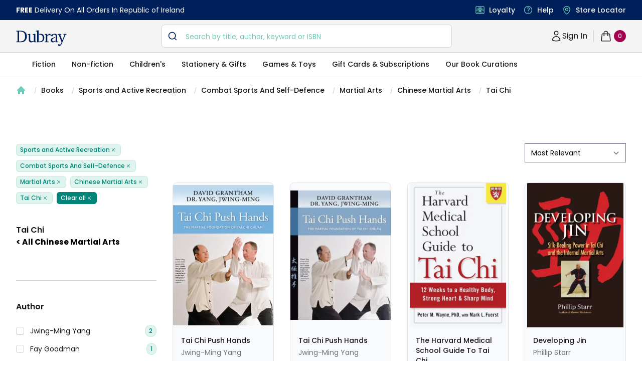

--- FILE ---
content_type: text/javascript
request_url: https://www.dubraybooks.ie/_next/static/chunks/1194-c147b50810342d89.js
body_size: 9619
content:
"use strict";(self.webpackChunk_N_E=self.webpackChunk_N_E||[]).push([[1194],{93232:function(e,t,n){n.r(t),n.d(t,{CacheProvider:function(){return Ae},ClassNames:function(){return Xe},Global:function(){return qe},ThemeContext:function(){return ze},ThemeProvider:function(){return Ne},__unsafe_useEmotionCache:function(){return Ee},createElement:function(){return Ve},css:function(){return Be},jsx:function(){return Ve},keyframes:function(){return Ue},useTheme:function(){return Me},withEmotionCache:function(){return Fe},withTheme:function(){return Re}});var r=n(67294),a=n.t(r,2);var i=function(){function e(e){var t=this;this._insertTag=function(e){var n;n=0===t.tags.length?t.insertionPoint?t.insertionPoint.nextSibling:t.prepend?t.container.firstChild:t.before:t.tags[t.tags.length-1].nextSibling,t.container.insertBefore(e,n),t.tags.push(e)},this.isSpeedy=void 0===e.speedy||e.speedy,this.tags=[],this.ctr=0,this.nonce=e.nonce,this.key=e.key,this.container=e.container,this.prepend=e.prepend,this.insertionPoint=e.insertionPoint,this.before=null}var t=e.prototype;return t.hydrate=function(e){e.forEach(this._insertTag)},t.insert=function(e){this.ctr%(this.isSpeedy?65e3:1)===0&&this._insertTag(function(e){var t=document.createElement("style");return t.setAttribute("data-emotion",e.key),void 0!==e.nonce&&t.setAttribute("nonce",e.nonce),t.appendChild(document.createTextNode("")),t.setAttribute("data-s",""),t}(this));var t=this.tags[this.tags.length-1];if(this.isSpeedy){var n=function(e){if(e.sheet)return e.sheet;for(var t=0;t<document.styleSheets.length;t++)if(document.styleSheets[t].ownerNode===e)return document.styleSheets[t]}(t);try{n.insertRule(e,n.cssRules.length)}catch(r){}}else t.appendChild(document.createTextNode(e));this.ctr++},t.flush=function(){this.tags.forEach((function(e){var t;return null==(t=e.parentNode)?void 0:t.removeChild(e)})),this.tags=[],this.ctr=0},e}(),o=Math.abs,s=String.fromCharCode,c=Object.assign;function u(e){return e.trim()}function l(e,t,n){return e.replace(t,n)}function f(e,t){return e.indexOf(t)}function p(e,t){return 0|e.charCodeAt(t)}function d(e,t,n){return e.slice(t,n)}function h(e){return e.length}function m(e){return e.length}function y(e,t){return t.push(e),e}var v=1,b=1,g=0,w=0,k=0,x="";function _(e,t,n,r,a,i,o){return{value:e,root:t,parent:n,type:r,props:a,children:i,line:v,column:b,length:o,return:""}}function S(e,t){return c(_("",null,null,"",null,null,0),e,{length:-e.length},t)}function $(){return k=w>0?p(x,--w):0,b--,10===k&&(b=1,v--),k}function C(){return k=w<g?p(x,w++):0,b++,10===k&&(b=1,v++),k}function O(){return p(x,w)}function j(){return w}function P(e,t){return d(x,e,t)}function A(e){switch(e){case 0:case 9:case 10:case 13:case 32:return 5;case 33:case 43:case 44:case 47:case 62:case 64:case 126:case 59:case 123:case 125:return 4;case 58:return 3;case 34:case 39:case 40:case 91:return 2;case 41:case 93:return 1}return 0}function E(e){return v=b=1,g=h(x=e),w=0,[]}function F(e){return x="",e}function z(e){return u(P(w-1,N(91===e?e+2:40===e?e+1:e)))}function M(e){for(;(k=O())&&k<33;)C();return A(e)>2||A(k)>3?"":" "}function T(e,t){for(;--t&&C()&&!(k<48||k>102||k>57&&k<65||k>70&&k<97););return P(e,j()+(t<6&&32==O()&&32==C()))}function N(e){for(;C();)switch(k){case e:return w;case 34:case 39:34!==e&&39!==e&&N(k);break;case 40:41===e&&N(e);break;case 92:C()}return w}function R(e,t){for(;C()&&e+k!==57&&(e+k!==84||47!==O()););return"/*"+P(t,w-1)+"*"+s(47===e?e:C())}function D(e){for(;!A(O());)C();return P(e,w)}var I="-ms-",W="-moz-",L="-webkit-",G="comm",V="rule",q="decl",B="@keyframes";function U(e,t){for(var n="",r=m(e),a=0;a<r;a++)n+=t(e[a],a,e,t)||"";return n}function Z(e,t,n,r){switch(e.type){case"@layer":if(e.children.length)break;case"@import":case q:return e.return=e.return||e.value;case G:return"";case B:return e.return=e.value+"{"+U(e.children,r)+"}";case V:e.value=e.props.join(",")}return h(n=U(e.children,r))?e.return=e.value+"{"+n+"}":""}function H(e){return F(J("",null,null,null,[""],e=E(e),0,[0],e))}function J(e,t,n,r,a,i,o,c,u){for(var d=0,m=0,v=o,b=0,g=0,w=0,k=1,x=1,_=1,S=0,P="",A=a,E=i,F=r,N=P;x;)switch(w=S,S=C()){case 40:if(108!=w&&58==p(N,v-1)){-1!=f(N+=l(z(S),"&","&\f"),"&\f")&&(_=-1);break}case 34:case 39:case 91:N+=z(S);break;case 9:case 10:case 13:case 32:N+=M(w);break;case 92:N+=T(j()-1,7);continue;case 47:switch(O()){case 42:case 47:y(Y(R(C(),j()),t,n),u);break;default:N+="/"}break;case 123*k:c[d++]=h(N)*_;case 125*k:case 59:case 0:switch(S){case 0:case 125:x=0;case 59+m:-1==_&&(N=l(N,/\f/g,"")),g>0&&h(N)-v&&y(g>32?K(N+";",r,n,v-1):K(l(N," ","")+";",r,n,v-2),u);break;case 59:N+=";";default:if(y(F=X(N,t,n,d,m,a,c,P,A=[],E=[],v),i),123===S)if(0===m)J(N,t,F,F,A,i,v,c,E);else switch(99===b&&110===p(N,3)?100:b){case 100:case 108:case 109:case 115:J(e,F,F,r&&y(X(e,F,F,0,0,a,c,P,a,A=[],v),E),a,E,v,c,r?A:E);break;default:J(N,F,F,F,[""],E,0,c,E)}}d=m=g=0,k=_=1,P=N="",v=o;break;case 58:v=1+h(N),g=w;default:if(k<1)if(123==S)--k;else if(125==S&&0==k++&&125==$())continue;switch(N+=s(S),S*k){case 38:_=m>0?1:(N+="\f",-1);break;case 44:c[d++]=(h(N)-1)*_,_=1;break;case 64:45===O()&&(N+=z(C())),b=O(),m=v=h(P=N+=D(j())),S++;break;case 45:45===w&&2==h(N)&&(k=0)}}return i}function X(e,t,n,r,a,i,s,c,f,p,h){for(var y=a-1,v=0===a?i:[""],b=m(v),g=0,w=0,k=0;g<r;++g)for(var x=0,S=d(e,y+1,y=o(w=s[g])),$=e;x<b;++x)($=u(w>0?v[x]+" "+S:l(S,/&\f/g,v[x])))&&(f[k++]=$);return _(e,t,n,0===a?V:c,f,p,h)}function Y(e,t,n){return _(e,t,n,G,s(k),d(e,2,-2),0)}function K(e,t,n,r){return _(e,t,n,q,d(e,0,r),d(e,r+1,-1),r)}var Q=function(e,t,n){for(var r=0,a=0;r=a,a=O(),38===r&&12===a&&(t[n]=1),!A(a);)C();return P(e,w)},ee=function(e,t){return F(function(e,t){var n=-1,r=44;do{switch(A(r)){case 0:38===r&&12===O()&&(t[n]=1),e[n]+=Q(w-1,t,n);break;case 2:e[n]+=z(r);break;case 4:if(44===r){e[++n]=58===O()?"&\f":"",t[n]=e[n].length;break}default:e[n]+=s(r)}}while(r=C());return e}(E(e),t))},te=new WeakMap,ne=function(e){if("rule"===e.type&&e.parent&&!(e.length<1)){for(var t=e.value,n=e.parent,r=e.column===n.column&&e.line===n.line;"rule"!==n.type;)if(!(n=n.parent))return;if((1!==e.props.length||58===t.charCodeAt(0)||te.get(n))&&!r){te.set(e,!0);for(var a=[],i=ee(t,a),o=n.props,s=0,c=0;s<i.length;s++)for(var u=0;u<o.length;u++,c++)e.props[c]=a[s]?i[s].replace(/&\f/g,o[u]):o[u]+" "+i[s]}}},re=function(e){if("decl"===e.type){var t=e.value;108===t.charCodeAt(0)&&98===t.charCodeAt(2)&&(e.return="",e.value="")}};function ae(e,t){switch(function(e,t){return 45^p(e,0)?(((t<<2^p(e,0))<<2^p(e,1))<<2^p(e,2))<<2^p(e,3):0}(e,t)){case 5103:return"-webkit-print-"+e+e;case 5737:case 4201:case 3177:case 3433:case 1641:case 4457:case 2921:case 5572:case 6356:case 5844:case 3191:case 6645:case 3005:case 6391:case 5879:case 5623:case 6135:case 4599:case 4855:case 4215:case 6389:case 5109:case 5365:case 5621:case 3829:return L+e+e;case 5349:case 4246:case 4810:case 6968:case 2756:return L+e+W+e+I+e+e;case 6828:case 4268:return L+e+I+e+e;case 6165:return L+e+I+"flex-"+e+e;case 5187:return L+e+l(e,/(\w+).+(:[^]+)/,"-webkit-box-$1$2-ms-flex-$1$2")+e;case 5443:return L+e+I+"flex-item-"+l(e,/flex-|-self/,"")+e;case 4675:return L+e+I+"flex-line-pack"+l(e,/align-content|flex-|-self/,"")+e;case 5548:return L+e+I+l(e,"shrink","negative")+e;case 5292:return L+e+I+l(e,"basis","preferred-size")+e;case 6060:return"-webkit-box-"+l(e,"-grow","")+L+e+I+l(e,"grow","positive")+e;case 4554:return L+l(e,/([^-])(transform)/g,"$1-webkit-$2")+e;case 6187:return l(l(l(e,/(zoom-|grab)/,"-webkit-$1"),/(image-set)/,"-webkit-$1"),e,"")+e;case 5495:case 3959:return l(e,/(image-set\([^]*)/,"-webkit-$1$`$1");case 4968:return l(l(e,/(.+:)(flex-)?(.*)/,"-webkit-box-pack:$3-ms-flex-pack:$3"),/s.+-b[^;]+/,"justify")+L+e+e;case 4095:case 3583:case 4068:case 2532:return l(e,/(.+)-inline(.+)/,"-webkit-$1$2")+e;case 8116:case 7059:case 5753:case 5535:case 5445:case 5701:case 4933:case 4677:case 5533:case 5789:case 5021:case 4765:if(h(e)-1-t>6)switch(p(e,t+1)){case 109:if(45!==p(e,t+4))break;case 102:return l(e,/(.+:)(.+)-([^]+)/,"$1-webkit-$2-$3$1-moz-"+(108==p(e,t+3)?"$3":"$2-$3"))+e;case 115:return~f(e,"stretch")?ae(l(e,"stretch","fill-available"),t)+e:e}break;case 4949:if(115!==p(e,t+1))break;case 6444:switch(p(e,h(e)-3-(~f(e,"!important")&&10))){case 107:return l(e,":",":-webkit-")+e;case 101:return l(e,/(.+:)([^;!]+)(;|!.+)?/,"$1-webkit-"+(45===p(e,14)?"inline-":"")+"box$3$1"+"-webkit-$2$3$1"+"-ms-$2box$3")+e}break;case 5936:switch(p(e,t+11)){case 114:return L+e+I+l(e,/[svh]\w+-[tblr]{2}/,"tb")+e;case 108:return L+e+I+l(e,/[svh]\w+-[tblr]{2}/,"tb-rl")+e;case 45:return L+e+I+l(e,/[svh]\w+-[tblr]{2}/,"lr")+e}return L+e+I+e+e}return e}var ie=[function(e,t,n,r){if(e.length>-1&&!e.return)switch(e.type){case q:e.return=ae(e.value,e.length);break;case B:return U([S(e,{value:l(e.value,"@","@-webkit-")})],r);case V:if(e.length)return function(e,t){return e.map(t).join("")}(e.props,(function(t){switch(function(e,t){return(e=t.exec(e))?e[0]:e}(t,/(::plac\w+|:read-\w+)/)){case":read-only":case":read-write":return U([S(e,{props:[l(t,/:(read-\w+)/,":-moz-$1")]})],r);case"::placeholder":return U([S(e,{props:[l(t,/:(plac\w+)/,":-webkit-input-$1")]}),S(e,{props:[l(t,/:(plac\w+)/,":-moz-$1")]}),S(e,{props:[l(t,/:(plac\w+)/,"-ms-input-$1")]})],r)}return""}))}}],oe=function(e){var t=e.key;if("css"===t){var n=document.querySelectorAll("style[data-emotion]:not([data-s])");Array.prototype.forEach.call(n,(function(e){-1!==e.getAttribute("data-emotion").indexOf(" ")&&(document.head.appendChild(e),e.setAttribute("data-s",""))}))}var r,a,o=e.stylisPlugins||ie,s={},c=[];r=e.container||document.head,Array.prototype.forEach.call(document.querySelectorAll('style[data-emotion^="'+t+' "]'),(function(e){for(var t=e.getAttribute("data-emotion").split(" "),n=1;n<t.length;n++)s[t[n]]=!0;c.push(e)}));var u,l,f=[Z,(l=function(e){u.insert(e)},function(e){e.root||(e=e.return)&&l(e)})],p=function(e){var t=m(e);return function(n,r,a,i){for(var o="",s=0;s<t;s++)o+=e[s](n,r,a,i)||"";return o}}([ne,re].concat(o,f));a=function(e,t,n,r){u=n,U(H(e?e+"{"+t.styles+"}":t.styles),p),r&&(d.inserted[t.name]=!0)};var d={key:t,sheet:new i({key:t,container:r,nonce:e.nonce,speedy:e.speedy,prepend:e.prepend,insertionPoint:e.insertionPoint}),nonce:e.nonce,inserted:s,registered:{},insert:a};return d.sheet.hydrate(c),d},se=n(87462),ce=function(e){var t=new WeakMap;return function(n){if(t.has(n))return t.get(n);var r=e(n);return t.set(n,r),r}},ue=n(8679),le=n.n(ue);function fe(e,t,n){var r="";return n.split(" ").forEach((function(n){void 0!==e[n]?t.push(e[n]+";"):n&&(r+=n+" ")})),r}var pe=function(e,t,n){var r=e.key+"-"+t.name;!1===n&&void 0===e.registered[r]&&(e.registered[r]=t.styles)},de=function(e,t,n){pe(e,t,n);var r=e.key+"-"+t.name;if(void 0===e.inserted[t.name]){var a=t;do{e.insert(t===a?"."+r:"",a,e.sheet,!0),a=a.next}while(void 0!==a)}};var he={animationIterationCount:1,aspectRatio:1,borderImageOutset:1,borderImageSlice:1,borderImageWidth:1,boxFlex:1,boxFlexGroup:1,boxOrdinalGroup:1,columnCount:1,columns:1,flex:1,flexGrow:1,flexPositive:1,flexShrink:1,flexNegative:1,flexOrder:1,gridRow:1,gridRowEnd:1,gridRowSpan:1,gridRowStart:1,gridColumn:1,gridColumnEnd:1,gridColumnSpan:1,gridColumnStart:1,msGridRow:1,msGridRowSpan:1,msGridColumn:1,msGridColumnSpan:1,fontWeight:1,lineHeight:1,opacity:1,order:1,orphans:1,scale:1,tabSize:1,widows:1,zIndex:1,zoom:1,WebkitLineClamp:1,fillOpacity:1,floodOpacity:1,stopOpacity:1,strokeDasharray:1,strokeDashoffset:1,strokeMiterlimit:1,strokeOpacity:1,strokeWidth:1};function me(e){var t=Object.create(null);return function(n){return void 0===t[n]&&(t[n]=e(n)),t[n]}}var ye=/[A-Z]|^ms/g,ve=/_EMO_([^_]+?)_([^]*?)_EMO_/g,be=function(e){return 45===e.charCodeAt(1)},ge=function(e){return null!=e&&"boolean"!==typeof e},we=me((function(e){return be(e)?e:e.replace(ye,"-$&").toLowerCase()})),ke=function(e,t){switch(e){case"animation":case"animationName":if("string"===typeof t)return t.replace(ve,(function(e,t,n){return _e={name:t,styles:n,next:_e},t}))}return 1===he[e]||be(e)||"number"!==typeof t||0===t?t:t+"px"};function xe(e,t,n){if(null==n)return"";var r=n;if(void 0!==r.__emotion_styles)return r;switch(typeof n){case"boolean":return"";case"object":var a=n;if(1===a.anim)return _e={name:a.name,styles:a.styles,next:_e},a.name;var i=n;if(void 0!==i.styles){var o=i.next;if(void 0!==o)for(;void 0!==o;)_e={name:o.name,styles:o.styles,next:_e},o=o.next;return i.styles+";"}return function(e,t,n){var r="";if(Array.isArray(n))for(var a=0;a<n.length;a++)r+=xe(e,t,n[a])+";";else for(var i in n){var o=n[i];if("object"!==typeof o){var s=o;null!=t&&void 0!==t[s]?r+=i+"{"+t[s]+"}":ge(s)&&(r+=we(i)+":"+ke(i,s)+";")}else if(!Array.isArray(o)||"string"!==typeof o[0]||null!=t&&void 0!==t[o[0]]){var c=xe(e,t,o);switch(i){case"animation":case"animationName":r+=we(i)+":"+c+";";break;default:r+=i+"{"+c+"}"}}else for(var u=0;u<o.length;u++)ge(o[u])&&(r+=we(i)+":"+ke(i,o[u])+";")}return r}(e,t,n);case"function":if(void 0!==e){var s=_e,c=n(e);return _e=s,xe(e,t,c)}}var u=n;if(null==t)return u;var l=t[u];return void 0!==l?l:u}var _e,Se=/label:\s*([^\s;{]+)\s*(;|$)/g;function $e(e,t,n){if(1===e.length&&"object"===typeof e[0]&&null!==e[0]&&void 0!==e[0].styles)return e[0];var r=!0,a="";_e=void 0;var i=e[0];null==i||void 0===i.raw?(r=!1,a+=xe(n,t,i)):a+=i[0];for(var o=1;o<e.length;o++){if(a+=xe(n,t,e[o]),r)a+=i[o]}Se.lastIndex=0;for(var s,c="";null!==(s=Se.exec(a));)c+="-"+s[1];var u=function(e){for(var t,n=0,r=0,a=e.length;a>=4;++r,a-=4)t=1540483477*(65535&(t=255&e.charCodeAt(r)|(255&e.charCodeAt(++r))<<8|(255&e.charCodeAt(++r))<<16|(255&e.charCodeAt(++r))<<24))+(59797*(t>>>16)<<16),n=1540483477*(65535&(t^=t>>>24))+(59797*(t>>>16)<<16)^1540483477*(65535&n)+(59797*(n>>>16)<<16);switch(a){case 3:n^=(255&e.charCodeAt(r+2))<<16;case 2:n^=(255&e.charCodeAt(r+1))<<8;case 1:n=1540483477*(65535&(n^=255&e.charCodeAt(r)))+(59797*(n>>>16)<<16)}return(((n=1540483477*(65535&(n^=n>>>13))+(59797*(n>>>16)<<16))^n>>>15)>>>0).toString(36)}(a)+c;return{name:u,styles:a,next:_e}}var Ce=!!a.useInsertionEffect&&a.useInsertionEffect,Oe=Ce||function(e){return e()},je=Ce||r.useLayoutEffect,Pe=r.createContext("undefined"!==typeof HTMLElement?oe({key:"css"}):null),Ae=Pe.Provider,Ee=function(){return(0,r.useContext)(Pe)},Fe=function(e){return(0,r.forwardRef)((function(t,n){var a=(0,r.useContext)(Pe);return e(t,a,n)}))},ze=r.createContext({}),Me=function(){return r.useContext(ze)},Te=ce((function(e){return ce((function(t){return function(e,t){return"function"===typeof t?t(e):(0,se.Z)({},e,t)}(e,t)}))})),Ne=function(e){var t=r.useContext(ze);return e.theme!==t&&(t=Te(t)(e.theme)),r.createElement(ze.Provider,{value:t},e.children)};function Re(e){var t,n,a=e.displayName||e.name||"Component",i=r.forwardRef((function(t,n){var a=r.useContext(ze);return r.createElement(e,(0,se.Z)({theme:a,ref:n},t))}));return i.displayName="WithTheme("+a+")",t=i,n=e,le()(t,n)}var De={}.hasOwnProperty,Ie="__EMOTION_TYPE_PLEASE_DO_NOT_USE__",We=function(e,t){var n={};for(var r in t)De.call(t,r)&&(n[r]=t[r]);return n[Ie]=e,n},Le=function(e){var t=e.cache,n=e.serialized,r=e.isStringTag;return pe(t,n,r),Oe((function(){return de(t,n,r)})),null},Ge=Fe((function(e,t,n){var a=e.css;"string"===typeof a&&void 0!==t.registered[a]&&(a=t.registered[a]);var i=e[Ie],o=[a],s="";"string"===typeof e.className?s=fe(t.registered,o,e.className):null!=e.className&&(s=e.className+" ");var c=$e(o,void 0,r.useContext(ze));s+=t.key+"-"+c.name;var u={};for(var l in e)De.call(e,l)&&"css"!==l&&l!==Ie&&(u[l]=e[l]);return u.className=s,n&&(u.ref=n),r.createElement(r.Fragment,null,r.createElement(Le,{cache:t,serialized:c,isStringTag:"string"===typeof i}),r.createElement(i,u))})),Ve=function(e,t){var n=arguments;if(null==t||!De.call(t,"css"))return r.createElement.apply(void 0,n);var a=n.length,i=new Array(a);i[0]=Ge,i[1]=We(e,t);for(var o=2;o<a;o++)i[o]=n[o];return r.createElement.apply(null,i)};!function(e){var t;t||(t=e.JSX||(e.JSX={}))}(Ve||(Ve={}));var qe=Fe((function(e,t){var n=$e([e.styles],void 0,r.useContext(ze)),a=r.useRef();return je((function(){var e=t.key+"-global",r=new t.sheet.constructor({key:e,nonce:t.sheet.nonce,container:t.sheet.container,speedy:t.sheet.isSpeedy}),i=!1,o=document.querySelector('style[data-emotion="'+e+" "+n.name+'"]');return t.sheet.tags.length&&(r.before=t.sheet.tags[0]),null!==o&&(i=!0,o.setAttribute("data-emotion",e),r.hydrate([o])),a.current=[r,i],function(){r.flush()}}),[t]),je((function(){var e=a.current,r=e[0];if(e[1])e[1]=!1;else{if(void 0!==n.next&&de(t,n.next,!0),r.tags.length){var i=r.tags[r.tags.length-1].nextElementSibling;r.before=i,r.flush()}t.insert("",n,r,!1)}}),[t,n.name]),null}));function Be(){for(var e=arguments.length,t=new Array(e),n=0;n<e;n++)t[n]=arguments[n];return $e(t)}function Ue(){var e=Be.apply(void 0,arguments),t="animation-"+e.name;return{name:t,styles:"@keyframes "+t+"{"+e.styles+"}",anim:1,toString:function(){return"_EMO_"+this.name+"_"+this.styles+"_EMO_"}}}var Ze=function e(t){for(var n=t.length,r=0,a="";r<n;r++){var i=t[r];if(null!=i){var o=void 0;switch(typeof i){case"boolean":break;case"object":if(Array.isArray(i))o=e(i);else for(var s in o="",i)i[s]&&s&&(o&&(o+=" "),o+=s);break;default:o=i}o&&(a&&(a+=" "),a+=o)}}return a};function He(e,t,n){var r=[],a=fe(e,r,n);return r.length<2?n:a+t(r)}var Je=function(e){var t=e.cache,n=e.serializedArr;return Oe((function(){for(var e=0;e<n.length;e++)de(t,n[e],!1)})),null},Xe=Fe((function(e,t){var n=[],a=function(){for(var e=arguments.length,r=new Array(e),a=0;a<e;a++)r[a]=arguments[a];var i=$e(r,t.registered);return n.push(i),pe(t,i,!1),t.key+"-"+i.name},i={css:a,cx:function(){for(var e=arguments.length,n=new Array(e),r=0;r<e;r++)n[r]=arguments[r];return He(t.registered,a,Ze(n))},theme:r.useContext(ze)},o=e.children(i);return!0,r.createElement(r.Fragment,null,r.createElement(Je,{cache:t,serializedArr:n}),o)}))},8679:function(e,t,n){var r=n(59864),a={childContextTypes:!0,contextType:!0,contextTypes:!0,defaultProps:!0,displayName:!0,getDefaultProps:!0,getDerivedStateFromError:!0,getDerivedStateFromProps:!0,mixins:!0,propTypes:!0,type:!0},i={name:!0,length:!0,prototype:!0,caller:!0,callee:!0,arguments:!0,arity:!0},o={$$typeof:!0,compare:!0,defaultProps:!0,displayName:!0,propTypes:!0,type:!0},s={};function c(e){return r.isMemo(e)?o:s[e.$$typeof]||a}s[r.ForwardRef]={$$typeof:!0,render:!0,defaultProps:!0,displayName:!0,propTypes:!0},s[r.Memo]=o;var u=Object.defineProperty,l=Object.getOwnPropertyNames,f=Object.getOwnPropertySymbols,p=Object.getOwnPropertyDescriptor,d=Object.getPrototypeOf,h=Object.prototype;e.exports=function e(t,n,r){if("string"!==typeof n){if(h){var a=d(n);a&&a!==h&&e(t,a,r)}var o=l(n);f&&(o=o.concat(f(n)));for(var s=c(t),m=c(n),y=0;y<o.length;++y){var v=o[y];if(!i[v]&&(!r||!r[v])&&(!m||!m[v])&&(!s||!s[v])){var b=p(n,v);try{u(t,v,b)}catch(g){}}}}return t}},69921:function(e,t){var n="function"===typeof Symbol&&Symbol.for,r=n?Symbol.for("react.element"):60103,a=n?Symbol.for("react.portal"):60106,i=n?Symbol.for("react.fragment"):60107,o=n?Symbol.for("react.strict_mode"):60108,s=n?Symbol.for("react.profiler"):60114,c=n?Symbol.for("react.provider"):60109,u=n?Symbol.for("react.context"):60110,l=n?Symbol.for("react.async_mode"):60111,f=n?Symbol.for("react.concurrent_mode"):60111,p=n?Symbol.for("react.forward_ref"):60112,d=n?Symbol.for("react.suspense"):60113,h=n?Symbol.for("react.suspense_list"):60120,m=n?Symbol.for("react.memo"):60115,y=n?Symbol.for("react.lazy"):60116,v=n?Symbol.for("react.block"):60121,b=n?Symbol.for("react.fundamental"):60117,g=n?Symbol.for("react.responder"):60118,w=n?Symbol.for("react.scope"):60119;function k(e){if("object"===typeof e&&null!==e){var t=e.$$typeof;switch(t){case r:switch(e=e.type){case l:case f:case i:case s:case o:case d:return e;default:switch(e=e&&e.$$typeof){case u:case p:case y:case m:case c:return e;default:return t}}case a:return t}}}function x(e){return k(e)===f}t.AsyncMode=l,t.ConcurrentMode=f,t.ContextConsumer=u,t.ContextProvider=c,t.Element=r,t.ForwardRef=p,t.Fragment=i,t.Lazy=y,t.Memo=m,t.Portal=a,t.Profiler=s,t.StrictMode=o,t.Suspense=d,t.isAsyncMode=function(e){return x(e)||k(e)===l},t.isConcurrentMode=x,t.isContextConsumer=function(e){return k(e)===u},t.isContextProvider=function(e){return k(e)===c},t.isElement=function(e){return"object"===typeof e&&null!==e&&e.$$typeof===r},t.isForwardRef=function(e){return k(e)===p},t.isFragment=function(e){return k(e)===i},t.isLazy=function(e){return k(e)===y},t.isMemo=function(e){return k(e)===m},t.isPortal=function(e){return k(e)===a},t.isProfiler=function(e){return k(e)===s},t.isStrictMode=function(e){return k(e)===o},t.isSuspense=function(e){return k(e)===d},t.isValidElementType=function(e){return"string"===typeof e||"function"===typeof e||e===i||e===f||e===s||e===o||e===d||e===h||"object"===typeof e&&null!==e&&(e.$$typeof===y||e.$$typeof===m||e.$$typeof===c||e.$$typeof===u||e.$$typeof===p||e.$$typeof===b||e.$$typeof===g||e.$$typeof===w||e.$$typeof===v)},t.typeOf=k},59864:function(e,t,n){e.exports=n(69921)},51194:function(e,t,n){var r=this&&this.__makeTemplateObject||function(e,t){return Object.defineProperty?Object.defineProperty(e,"raw",{value:t}):e.raw=t,e},a=this&&this.__extends||function(){var e=function(t,n){return e=Object.setPrototypeOf||{__proto__:[]}instanceof Array&&function(e,t){e.__proto__=t}||function(e,t){for(var n in t)Object.prototype.hasOwnProperty.call(t,n)&&(e[n]=t[n])},e(t,n)};return function(t,n){function r(){this.constructor=t}e(t,n),t.prototype=null===n?Object.create(n):(r.prototype=n.prototype,new r)}}(),i=this&&this.__createBinding||(Object.create?function(e,t,n,r){void 0===r&&(r=n),Object.defineProperty(e,r,{enumerable:!0,get:function(){return t[n]}})}:function(e,t,n,r){void 0===r&&(r=n),e[r]=t[n]}),o=this&&this.__setModuleDefault||(Object.create?function(e,t){Object.defineProperty(e,"default",{enumerable:!0,value:t})}:function(e,t){e.default=t}),s=this&&this.__importStar||function(e){if(e&&e.__esModule)return e;var t={};if(null!=e)for(var n in e)"default"!==n&&Object.prototype.hasOwnProperty.call(e,n)&&i(t,e,n);return o(t,e),t};Object.defineProperty(t,"__esModule",{value:!0});var c,u,l,f,p=s(n(67294)),d=n(93232),h=n(41776),m=[d.keyframes(c||(c=r(["\n  0%  {transform: scale(0)}\n  100% {transform: scale(1.0)}\n"],["\n  0%  {transform: scale(0)}\n  100% {transform: scale(1.0)}\n"]))),d.keyframes(u||(u=r(["\n  0%  {opacity: 1}\n  100% {opacity: 0}\n"],["\n  0%  {opacity: 1}\n  100% {opacity: 0}\n"])))],y=function(e){function t(){var t=null!==e&&e.apply(this,arguments)||this;return t.getSize=function(){return t.props.size},t.style=function(e){var n=t.props,a=n.color,i=n.speedMultiplier;return d.css(l||(l=r(["\n      position: absolute;\n      height: ",";\n      width: ",";\n      border: thick solid ",";\n      border-radius: 50%;\n      opacity: 1;\n      top: 0;\n      left: 0;\n      animation-fill-mode: both;\n      animation: ",", ",";\n      animation-duration: ","s;\n      animation-iteration-count: infinite;\n      animation-timing-function: cubic-bezier(0.165, 0.84, 0.44, 1), cubic-bezier(0.3, 0.61, 0.355, 1);\n      animation-delay: ",";\n    "],["\n      position: absolute;\n      height: ",";\n      width: ",";\n      border: thick solid ",";\n      border-radius: 50%;\n      opacity: 1;\n      top: 0;\n      left: 0;\n      animation-fill-mode: both;\n      animation: ",", ",";\n      animation-duration: ","s;\n      animation-iteration-count: infinite;\n      animation-timing-function: cubic-bezier(0.165, 0.84, 0.44, 1), cubic-bezier(0.3, 0.61, 0.355, 1);\n      animation-delay: ",";\n    "])),h.cssValue(t.getSize()),h.cssValue(t.getSize()),a,m[0],m[1],2/i,1===e?"-1s":"0s")},t.wrapper=function(){return d.css(f||(f=r(["\n      position: relative;\n      width: ",";\n      height: ",";\n    "],["\n      position: relative;\n      width: ",";\n      height: ",";\n    "])),h.cssValue(t.getSize()),h.cssValue(t.getSize()))},t}return a(t,e),t.prototype.render=function(){var e=this.props,t=e.loading,n=e.css;return t?d.jsx("span",{css:[this.wrapper(),n]},d.jsx("span",{css:this.style(1)}),d.jsx("span",{css:this.style(2)})):null},t.defaultProps=h.sizeDefaults(60),t}(p.PureComponent);t.default=y},4333:function(e,t){var n;Object.defineProperty(t,"__esModule",{value:!0}),t.calculateRgba=void 0,function(e){e.maroon="#800000",e.red="#FF0000",e.orange="#FFA500",e.yellow="#FFFF00",e.olive="#808000",e.green="#008000",e.purple="#800080",e.fuchsia="#FF00FF",e.lime="#00FF00",e.teal="#008080",e.aqua="#00FFFF",e.blue="#0000FF",e.navy="#000080",e.black="#000000",e.gray="#808080",e.silver="#C0C0C0",e.white="#FFFFFF"}(n||(n={}));t.calculateRgba=function(e,t){if(Object.keys(n).includes(e)&&(e=n[e]),"#"===e[0]&&(e=e.slice(1)),3===e.length){var r="";e.split("").forEach((function(e){r+=e,r+=e})),e=r}return"rgba("+(e.match(/.{2}/g)||[]).map((function(e){return parseInt(e,16)})).join(", ")+", "+t+")"}},41776:function(e,t,n){var r=this&&this.__createBinding||(Object.create?function(e,t,n,r){void 0===r&&(r=n),Object.defineProperty(e,r,{enumerable:!0,get:function(){return t[n]}})}:function(e,t,n,r){void 0===r&&(r=n),e[r]=t[n]}),a=this&&this.__exportStar||function(e,t){for(var n in e)"default"===n||Object.prototype.hasOwnProperty.call(t,n)||r(t,e,n)};Object.defineProperty(t,"__esModule",{value:!0}),a(n(19710),t),a(n(4333),t),a(n(96657),t)},19710:function(e,t){Object.defineProperty(t,"__esModule",{value:!0}),t.heightWidthRadiusDefaults=t.heightWidthDefaults=t.sizeMarginDefaults=t.sizeDefaults=void 0;var n={loading:!0,color:"#000000",css:"",speedMultiplier:1};function r(e){return Object.assign({},n,{size:e})}function a(e,t){return Object.assign({},n,{height:e,width:t})}t.sizeDefaults=r,t.sizeMarginDefaults=function(e){return Object.assign({},r(e),{margin:2})},t.heightWidthDefaults=a,t.heightWidthRadiusDefaults=function(e,t,n){return void 0===n&&(n=2),Object.assign({},a(e,t),{radius:n,margin:2})}},96657:function(e,t){Object.defineProperty(t,"__esModule",{value:!0}),t.cssValue=t.parseLengthAndUnit=void 0;var n={cm:!0,mm:!0,in:!0,px:!0,pt:!0,pc:!0,em:!0,ex:!0,ch:!0,rem:!0,vw:!0,vh:!0,vmin:!0,vmax:!0,"%":!0};function r(e){if("number"===typeof e)return{value:e,unit:"px"};var t,r=(e.match(/^[0-9.]*/)||"").toString();t=r.includes(".")?parseFloat(r):parseInt(r,10);var a=(e.match(/[^0-9]*$/)||"").toString();return n[a]?{value:t,unit:a}:(console.warn("React Spinners: "+e+" is not a valid css value. Defaulting to "+t+"px."),{value:t,unit:"px"})}t.parseLengthAndUnit=r,t.cssValue=function(e){var t=r(e);return""+t.value+t.unit}}}]);